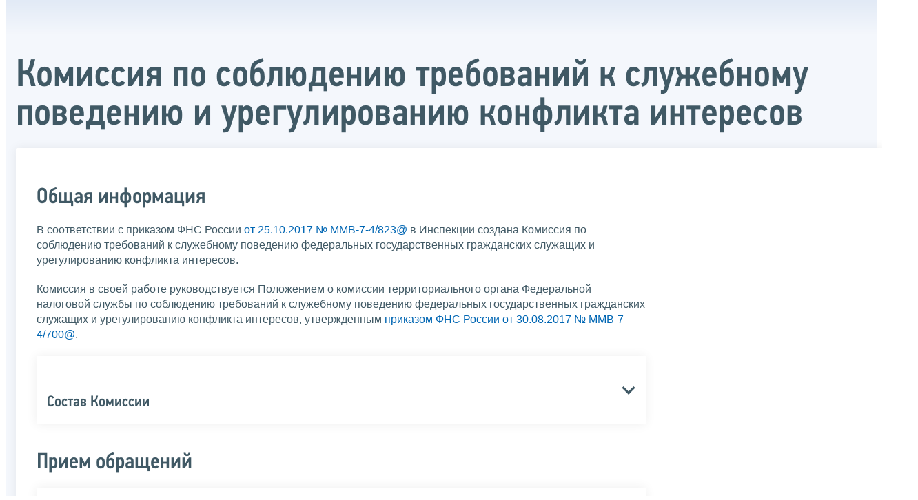

--- FILE ---
content_type: text/html; charset=utf-8
request_url: https://www.nalog.gov.ru/rn56/about_fts/fts/structure_fts/mri_fns/mi_kn_1/mrikn2/kommri2/print/
body_size: 6395
content:


<!DOCTYPE html >
<html id="ctl00_MainHtml" lang="ru">
<head id="Head">
	<title>Комиссия по соблюдению требований к служебному поведению и урегулированию конфликта интересов |  ФНС России  | 56 Оренбургская область</title>
	<!-- META -->
	<meta charset="utf-8" />
	<meta content="width=device-width, initial-scale=1" name="viewport" />
	<meta name='description' content='Комиссия по соблюдению требований к служебному поведению и урегулированию конфликта интересов |  ФНС России  | 56 Оренбургская область' />
	<meta name='keywords' content='' />
	<meta name='designer' content='3264' />
	<meta name='category' content='1000000' />
	<meta name="yandex-verification" content="5eaacddeb71d2202" />
	<meta name="yandex-verification" content="a23d24abb844d62a" />

	

<!-- Main Icon -->
<link rel="shortcut icon" href="/css/ul2018/img/favicon.ico">

<!-- Global CSS -->
<link rel="stylesheet" type="text/css" href="https://data.nalog.ru/css/ul2018/vendor/slick.css?ver=2.0.0.27267">
<link rel="stylesheet" type="text/css" href="https://data.nalog.ru/css/ul2018/vendor/mediaelementplayer.min.css">
<link rel="stylesheet" type="text/css" href="https://data.nalog.ru/css/ul2018/vendor/jquery.formstyler.css?ver=2.0.0.27267">
<link rel="stylesheet" type="text/css" href="https://data.nalog.ru/css/ul2018/vendor/select2.min.css?ver=2.0.0.27267">
<link rel="stylesheet" type="text/css" href="https://data.nalog.ru/css/ul2018/vendor/magnific-popup.css?ver=2.0.0.27267">
<link rel="stylesheet" type="text/css" href="https://data.nalog.ru/css/ul2018/vendor/responsiveslides/responsiveslides.css?ver=2.0.0.27267">
<link rel="stylesheet" type="text/css" href="https://data.nalog.ru/css/ul2018/vendor/responsiveslides/themes.css?ver=2.0.0.27267">
<link rel="stylesheet" type="text/css" href="https://data.nalog.ru/css/ul2018/reset.css">
<link rel="stylesheet" type="text/css" href="/css/ul2018/style.css?ver=2.0.0.27267">
<link rel="stylesheet" type="text/css" href="https://data.nalog.ru/css/ul2018/style_me.css?ver=2.0.0.27267">
<link rel="stylesheet" type="text/css" href="https://data.nalog.ru/css/ul2018/media.css?ver=2.0.0.27267">
<link rel="stylesheet" type="text/css" href="https://data.nalog.ru/css/ul2018/HM/FNS-Hm.css?ver=2.0.0.27267">
<link rel="stylesheet" type="text/css" href="https://data.nalog.ru/css/ul2018/icon/style.css">
<link rel="stylesheet" type="text/css" href="https://data.nalog.ru/css/ul2018/vendor/tooltipster.bundle.css">
<link rel="stylesheet" type="text/css" href="https://data.nalog.ru/css/ul2018/vendor/datatables.min.css">
<link rel="stylesheet" type="text/css" href="https://data.nalog.ru/css/ul2018/version.css?ver=2.0.0.27267">


<link rel="stylesheet" type="text/css" href="https://data.nalog.ru/css/ul2018/vendor/ion.rangeSlider.css">
<link rel="stylesheet" type="text/css" href="https://data.nalog.ru/css/ul2018/vendor/ui.dynatree.css">
<!-- datepicker -->
<link rel="stylesheet" type="text/css" href="https://data.nalog.ru/css/ul2018/vendor/bootstrap-datetimepicker.min.css?ver=2.0.0.27267">
<link rel="stylesheet" type="text/css" href="https://data.nalog.ru/css/ul2018/vendor/bootstrap-icon.css?ver=2.0.0.27267">

<!-- Глобальные переменные JavaScript. Здесь не должно быть никакх функций. Все функции в /js/ul2018/script.js и /js/ul2018/script_me.js -->
<script>
	var ZoneID = "3264";
	var ZoneAlias = "rn56";
	var AssemblyVersion = "2.0.0.27267";
	var SvgFileUrl = "/css/";
</script>




<script src="https://data.nalog.ru/js/ul2018/vendor/jquery-3.1.1.min.js"></script>
<script src="https://data.nalog.ru/js/ul2018/vendor/slick.min.js" defer></script>
<script src="https://data.nalog.ru/js/ul2018/vendor/mediaelement-and-player.min.js" defer></script>
<script src="https://data.nalog.ru/js/ul2018/vendor/mediaelement-and-player.ru.js" defer></script>
<script src="https://data.nalog.ru/js/ul2018/vendor/jquery.formstyler.min.js" defer></script>
<script src="https://data.nalog.ru/js/ul2018/vendor/select2.full.min.js" defer></script>
<script src="https://data.nalog.ru/js/ul2018/vendor/timepan/script.js" defer></script>

<!-- datetimepicker -->
<script src="https://data.nalog.ru/js/ul2018/vendor/moment-with-locales.min.js" defer></script>
<script src="https://data.nalog.ru/js/ul2018/vendor/bootstrap.min.js" defer></script>
<script src="https://data.nalog.ru/js/ul2018/vendor/bootstrap-datetimepicker.min.js" defer></script>

<script src="https://data.nalog.ru/js/ul2018/vendor/jquery.cookie.js"></script>
<script src="https://data.nalog.ru/js/ul2018/vendor/jquery.magnific-popup.min.js" defer></script>
<script src="https://data.nalog.ru/js/ul2018/vendor/jquery.cascade.js" defer></script>
<script src="/js/ul2018/script.js?ver=2.0.0.27267"></script>
<script src="https://data.nalog.ru/js/ul2018/script_me.js?ver=2.0.0.27267" defer></script>


<script src="https://data.nalog.ru/js/ul2018/vendor/tooltipster.bundle.min.js" defer></script>
<script src="https://data.nalog.ru/js/ul2018/vendor/jquery.highlight.js?ver=2.0.0.27267" defer></script>

<script src="https://data.nalog.ru/js/ul2018/vendor/datatables.min.js" defer></script>

<script src="https://data.nalog.ru/js/ul2018/vendor/isotope.pkgd.min.js" defer></script>
<script src="https://data.nalog.ru/js/ul2018/vendor/responsiveslides.js" defer></script>



<script>
	$(document).ready(function ()
	{
		var e = document.createElement('script');
		e.async = true;
		e.setAttribute('src', 'https://chat-bot.nalog.ru/web-chat/chatsite/js/wa-min.js');
		document.body.appendChild(e);
	});
</script>


	<script> var mkgu_widget_param = { au: '10003717462', private_block: 1 };</script>
	<script src="https://vashkontrol.ru/widget/mkgu_widget.js" async></script>

<style>
.popup-widget--show {
  z-index: 2147483647 !important;
}
</style>	

	<script>
        document.addEventListener('DOMContentLoaded', function () {
            let widgetRendered = false;

            document.getElementById('mkgu-widget').addEventListener('click', function (e) {
                e.preventDefault();

                if (!widgetRendered) {
                    // Создаём HTML виджета вручную (как в оригинальном render_html)
                    const widgetHTML = `        
          <div class="popup-widget js-popup-widget">
            <div class="popup-widget__container">
              <button class="popup-widget__btn-close js-btn-close">
                <i class="close-icon"></i>
              </button>
              <div class="popup-widget__cont">
                   <div class="popup-widget__desc">Для того, чтобы оценить услугу, перейдите на сайт Ваш контроль и авторизуйтесь с помощью сервиса госуслуги</div>
                    <a href="${window.mkgu_w.page_url}" target="_blank" rel="nofollow">
                     <button class="popup-widget__btn-go">Перейти на сайт</button>
              </a>
              </div>
             
            </div>
          </div>
          <div class="popup-widget-wrapper js-wrapper"></div>
        `;

                    // Вставляем в начало body
                    document.body.insertAdjacentHTML('afterbegin', widgetHTML);

                    // Находим свежесозданные элементы
                    const popupWidget = document.querySelector('.js-popup-widget');
                    const popupWrapper = document.querySelector('.js-wrapper');
                    const btnClose = document.querySelector('.js-btn-close');

                    // Показываем
                    popupWidget.classList.add('popup-widget--show');
                    popupWrapper.classList.add('popup-widget-wrapper--show');

                    // Обработчики
                    const hidePopup = () => {
                        popupWidget.classList.remove('popup-widget--show');
                        popupWrapper.classList.remove('popup-widget-wrapper--show');
                    };

                    if (btnClose) {
                        btnClose.addEventListener('click', hidePopup);
                    }

                    popupWidget.addEventListener('click', (e) => {
                        if (e.target.classList.contains('js-popup-widget')) {
                            hidePopup();
                        }
                    });

                    window.addEventListener('keydown', (e) => {
                        if (e.key === 'Escape') hidePopup();
                    });

                    widgetRendered = true;
                } else {
                    // Если уже создан — просто показываем
                    const popupWidget = document.querySelector('.js-popup-widget');
                    const popupWrapper = document.querySelector('.js-wrapper');
                    if (popupWidget && popupWrapper) {
                        popupWidget.classList.add('popup-widget--show');
                        popupWrapper.classList.add('popup-widget-wrapper--show');
                    }
                }
            });
        });
    </script>

	<!--
<script>

	_govWidget = {
		cssOrigin: '//gosbar.gosuslugi.ru',
		catalogOrigin: '//gosbar.gosuslugi.ru',

		disableSearch: true,
		cssTheme: 'gray',
		marginTop: 0,
		paddingTop: 0
	}

</script>

		





	<!-- For Print Version -->
	
<meta name="robots" content="noindex, nofollow" />

<style>body {background: none!important}</style>


</head>
<body  onload='window.print();' >




	<div class="totop"></div>
	

<div id="main_div_svg_templates" style="display:none"></div>

<script>
	window.addEventListener("load", function ()
	{
		fetch("/css/ul2018/icon/templates.svg")
			.then((response) => response.text())
			.then((html) =>
			{
				document.getElementById("main_div_svg_templates").innerHTML = html;
			})
			.catch((error) =>
			{
				console.warn(error);
			});
	});
</script>


	<form method="post" action="./" id="MainForm" enctype="multipart/form-data" class="main-form">
<div class="aspNetHidden">
<input type="hidden" name="__VIEWSTATE" id="__VIEWSTATE" value="Ic2GnTk2PjpdAJc9H02cZS1IAxkfWuTydbSMZ0FxOrhNxpUCIzzrLpM6o4lWUu3O+YxjXg==" />
</div>

<div class="aspNetHidden">

	<input type="hidden" name="__VIEWSTATEGENERATOR" id="__VIEWSTATEGENERATOR" value="112E02C5" />
</div>
		<div class="wrap-all">
			<div class="wrap-content">
				

<div class="wrapper wrapper_blue-light ">
	<div class="page-title  page-title_grad "   >
		<div class="content">
			<h1 id="ctl00_ctl00_ctl00_td_title">Комиссия по соблюдению требований к служебному поведению и урегулированию конфликта интересов</h1>
		</div>
	</div>
	<div class="content  ">
		
		<div class="page  ">
			<div class="page__bg  page__bg_white ">
				<div id="divSecondPageColumns" class="page-content ">
					<div class="page-content__left mobile-aside hidden">
						
					</div>
					<div class="page-content__center ">
						

<div class="text_block">




<div class="text_block">

<h2 class="h2-ham" id="title1">Общая информация</h2>
    
    <p>В соответствии с приказом ФНС России <a href="/rn56/related_activities/prevention_corruption/norm2/7026648/">от 25.10.2017 № ММВ-7-4/823@</a> в Инспекции создана Комиссия по соблюдению требований к служебному поведению федеральных государственных гражданских служащих и урегулированию конфликта интересов.</p>
    <p>Комиссия в своей работе руководствуется Положением о комиссии территориального органа Федеральной налоговой службы по соблюдению требований к служебному поведению федеральных государственных гражданских служащих и урегулированию конфликта интересов, утвержденным <a href="/rn56/about_fts/docs_fts/7015423/">приказом ФНС России от 30.08.2017 № ММВ-7-4/700@</a>.</p>


 

<div class="info-block">
	<div class="info-block__title js-info-button">
		<h5>Состав Комиссии</h5>
		<div class="info-block__arrow">
			<span class="icon">
				<svg width="30" height="18.5">
					<use xlink:href="#arrow-down" class="svg_grey"></use>
				</svg>
			</span>
		</div>
	</div>
    
    
	<!-- /info-block__title -->
	<div class="info-block__hidden js-info-block">
        
         В целях реализации Федеральных законов от 27.07.2004 № 79-ФЗ «О государственной гражданской службе Российской Федерации» и от 25.12.2008 № 273-ФЗ «О противодействии коррупции», а также Указов Президента РФ от 19.05.2008 № 815 «О мерах по противодействию коррупции», от 21.09.2009 № 1065 «О проверке достоверности и полноты сведений, предоставляемых гражданами, претендующими на замещение должностей федеральной государственной службы, и федеральными государственными служащими, и соблюдения федеральными государственными служащими требований к служебному поведению» и от 01.07.2010 № 821 «О комиссиях по соблюдению требований к служебному поведению федеральных государственных служащих и урегулированию конфликта интересов» приказом межрайонной инспекции Федеральной налоговой службы по крупнейшим налогоплательщикам № 2 от 25.03.2025 № 00-01/020 «Об утверждении состава комиссии по соблюдению требований к служебному поведению федеральных государственных гражданских служащих Межрайонной инспекции Федеральной налоговой службы по крупнейшим налогоплательщикам № 2 и урегулированию конфликта интересов» утвержден состав комиссии.

<table class="border_table"><tbody>
<tr><td><h6>Председатель Комиссии</h6></td></tr>
<tr><td><strong>Еремин Алексей Николаевич</strong><br />Заместитель начальника Инспекции</td></tr>
</tbody></table>
     
<table class="border_table"><tbody>
<tr><td><h6>Заместитель председателя Комиссии</h6></td></tr>
<tr><td><strong>Новикова Елена Александровна</strong><br />Начальник отдела кадров</td></tr>
</tbody></table>

<table class="border_table"><tbody>
<tr><td><h6>Члены Комиссии</h6></td></tr>

    <tr><td>
<ul class="ul_class">
<li class="sm0"> <strong>Лазутин Евгений Евгеньевич </strong><br />Начальник правового отдела</li>
<li class="sm0"> <strong>Валеева Гульнара Мидихатовна </strong><br />Заместитель начальника отдела кадров</li>
<li class="sm0"> <strong>Котлярова Ирина Валиевна</strong><br />Казначей МОО-ППО работников МРИ ФНС России по КН № 2, главный государственный налоговый инспектор сводно-аналитического отдела</li>
  
    
    
    <li class="sm0"> <strong>Гурнак Александр Владимирович</strong><br />Доцент Кафедры налогов и налогового администрирования Финансового университета при Правительстве Российской Федерации, независимый эксперт</li>
<li class="sm0"> <strong>Попова Оксана Сергеевна</strong><br />Партнер, генеральный директор юридической компании «Легикон-Право», старший преподаватель Кафедры налогов и налогового администрирования Факультета налогов, аудита и бизнес-анализа Финансового университета при Правительстве Российской Федерации, судебный налоговый юрист, аттестованный преподаватель Института профессиональных бухгалтеров, независимый эксперт</li>

    
    
</ul>
    </td>
    </tr>
      
    </tbody></table>
        
      <table class="border_table"><tbody>
<tr><td><h6>Секретарь Комиссии</h6></td></tr>
<tr><td><strong>Кибалко Алексей Евгеньевич</strong><br />Начальник отдела профилактики коррупционных и иных правонарушений и безопасности</td></tr>
</tbody></table>  
        
        <br /></div></div>
    
<div class="text_block">
<h2 class="h2-ham" id="title2">Прием обращений</h2>

    
    <div class="info-block">
	<div class="info-block__title js-info-button">
		<h5>Телефон доверия</h5>
		<div class="info-block__arrow">
			<span class="icon">
				<svg width="30" height="18.5">
					<use xlink:href="#arrow-down" class="svg_grey"></use>
				</svg>
			</span>
		</div>
	</div>
	<!-- /info-block__title -->
	<div class="info-block__hidden js-info-block">



<h2 class="tel"><a href="tel:+74954006975">+7 (495) 400-69-75</a></h2>

<p>При сообщении о фактах коррупции (жалобах) необходимо указать следующее:</p>

<ul class="ul_class">
<li class="sm0">о каком нарушении идет речь;</li>
<li class="sm0">дата, время и место нарушения;</li>
<li class="sm0">данные лица, совершившего нарушение;</li>
<li class="sm0">причины нарушения закона;</li>
<li class="sm0">сведения о доказательствах (документах), подтверждающих Ваше заявление;</li>
<li class="sm0">свидетелей нарушения;</li><li>Ваши данные (Ф.И.О., адрес, телефон).</li>
</ul>

<p>Для получения ответа по существу представленной информации заявитель должен предоставить номер контактного телефона либо почтовый адрес.</p>
 

<ol>
    <li><p>Режим функционирования «телефона доверия» - круглосуточный.</p></li>
    <li><p>Прием обращений абонентов, поступающих по «телефону доверия», осуществляется в автоматическом режиме с записью сообщения на автоответчик.</p></li>
    <li><p>Учет обращений абонентов по вопросам противодействия коррупции, поступающих по «телефону доверия», осуществляется работниками отдела безопасности. Все обращения абонентов по «телефону доверия», касающиеся фактов коррупции, регистрируются в специальном журнале.</p></li>
    <li><p>Использование «телефона доверия» не по назначению, в том числе в служебных и личных целях, запрещено.</p></li></ol>
 
   
    </div></div>

<div class="note"><p>Комиссия Инспекции по соблюдению требований к служебному поведению федеральных государственных гражданских служащих и урегулированию конфликта интересов не рассматривает сообщения о преступлениях и административных правонарушениях, а также анонимные обращения, не проводит проверки по фактам нарушения служебной дисциплины.</p></div>
<div class="clear"><br /></div>


    </div>
</div>




<hr />



</div>

					</div>
					<div class="page-content__right">
						
					</div>
				</div>
			</div>
		</div>
	</div>
</div>


			</div>
			<!-- /wrap-content -->
			<div class="wrap-footer">
				
			</div>
			<!-- /wrap-footer -->
		</div>
		<!-- /wrap-all -->
	</form>

	<a class="fixed_shortcut" href="/rn56/service/anket/4467190/"></a>

	<div id="mkgu-widget">
		<a class="fixed_shortcut_vc" href="#"></a>
	</div>

	
</body>

</html>
